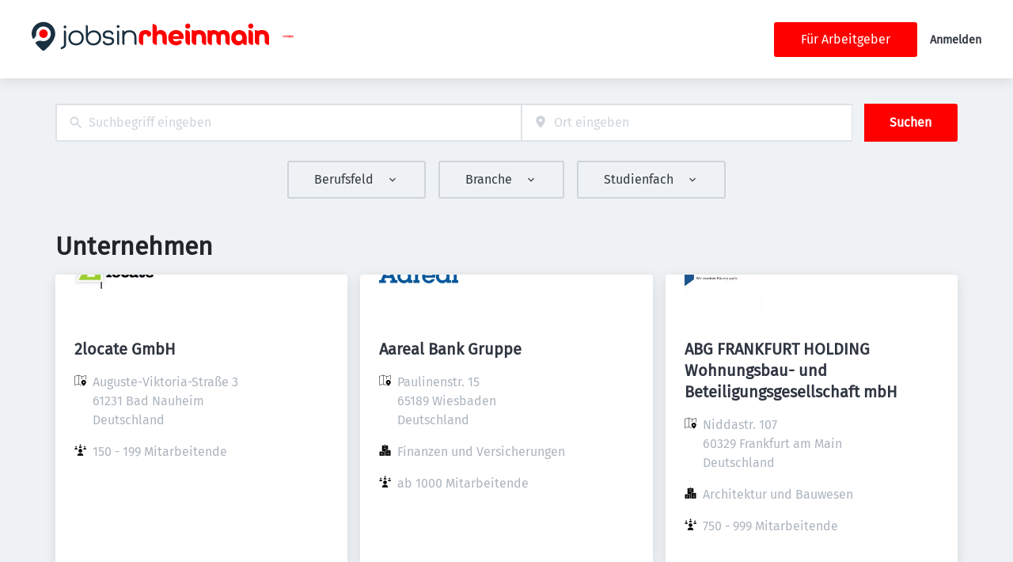

--- FILE ---
content_type: image/svg+xml
request_url: https://jobsinrheinmain.de/static/jobsinrheinmain/logo.svg
body_size: 1922
content:
<?xml version="1.0" encoding="UTF-8"?>
<svg id="Ebene_1" data-name="Ebene 1" xmlns="http://www.w3.org/2000/svg" viewBox="0 0 492.5 60">
  <defs>
    <style>
      .cls-1 {
        fill: red;
      }

      .cls-2 {
        fill: #193041;
      }
    </style>
  </defs>
  <g>
    <g>
      <g>
        <path class="cls-2" d="M24.47,0C10.95,0,0,10.95,0,24.47c0,3.53,1.08,7.23,2.78,10.87,2.9-1.67,4.58-3.69,5.53-5.27.78-1.31,1.07-2.82.95-4.34-.46-6.29,3.02-12.55,9.34-15.2,6.88-2.89,15.01-.24,18.88,6.14,4.61,7.59,1.81,17.37-5.93,21.43-3.57,1.88-7.55,2.19-11.15,1.19-3.59-1-7.46-.34-10.41,1.94-.79.61-1.59,1.35-2.39,2.24,6.59,9.27,15.29,16.54,16.78,16.54,2.45,0,24.55-19.36,24.55-35.53C48.94,10.95,37.98,0,24.47,0Z"/>
        <circle class="cls-1" cx="24.47" cy="24.34" r="8.93"/>
      </g>
      <g>
        <g>
          <path class="cls-2" d="M66.98,46.28c0,3.18-.97,4.14-2.89,4.88l-1.88.76c-1.61.65-2.37,2.49-1.69,4.09l.12.29c.16.38.6.57.99.42l3.79-1.47c4.07-1.62,5.97-4.35,5.97-8.61v-25.63c0-1.93-1.56-3.49-3.49-3.49h-.14c-.43,0-.78.35-.78.78v27.99Z"/>
          <path class="cls-2" d="M69.19,7.43c-1.68,0-2.91,1.22-2.91,2.91s1.22,2.91,2.91,2.91,2.91-1.22,2.91-2.91-1.22-2.91-2.91-2.91Z"/>
          <path class="cls-2" d="M92.16,17.44c-9.25,0-15.97,6.57-15.97,15.61s6.71,15.61,15.97,15.61,15.97-6.57,15.97-15.61-6.71-15.61-15.97-15.61ZM92.16,44.6c-6.8,0-11.55-4.75-11.55-11.55s4.75-11.55,11.55-11.55,11.55,4.75,11.55,11.55-4.75,11.55-11.55,11.55Z"/>
          <path class="cls-2" d="M128.86,17.44c-5.32,0-9.8,2.41-12.14,6.47v-13.99c0-1.93-1.56-3.49-3.49-3.49h-.1c-.43,0-.78.35-.78.78v25.66c0,9.3,6.52,15.79,15.85,15.79s16.03-6.62,16.03-15.73-6.47-15.49-15.37-15.49ZM128.26,44.6c-6.79,0-11.54-4.75-11.54-11.54,0-6.4,5.15-11.55,11.55-11.55,6.79,0,11.54,4.75,11.54,11.54,0,6.4-5.15,11.55-11.55,11.55Z"/>
        </g>
        <path class="cls-2" d="M159.97,30.9l-.57-.07c-4.04-.52-7.54-.97-7.54-4.34,0-3.04,2.81-5.08,6.98-5.08,3.81,0,6.52,1.65,7.07,4.31.1.5.52.85,1.02.85.96,0,1.83-.49,2.33-1.32.49-.82.52-1.82.07-2.66-1.75-3.3-5.55-5.19-10.43-5.19-6.93,0-11.4,3.71-11.4,9.44,0,6.72,6.34,7.51,11.44,8.14l.2.03c4.06.51,7.58.96,7.58,4.29s-3.04,5.32-7.75,5.32c-4.21,0-7.08-1.67-7.66-4.48-.11-.54-.56-.92-1.1-.92h0c-.97,0-1.84.5-2.33,1.33-.5.84-.51,1.85-.04,2.7,1.87,3.41,5.93,5.37,11.13,5.37,7.28,0,12.17-3.87,12.17-9.62,0-6.65-6.72-7.52-11.17-8.1Z"/>
      </g>
    </g>
    <g>
      <g>
        <path class="cls-2" d="M180.3,47.63h0c.7,0,1.26-.57,1.26-1.26v-25.32c0-1.71-1.39-3.1-3.1-3.1h0c-.7,0-1.26.57-1.26,1.26v25.32c0,1.71,1.39,3.1,3.1,3.1Z"/>
        <path class="cls-2" d="M179.34,6.51c-1.66,0-2.92,1.25-2.92,2.92s1.25,2.92,2.92,2.92,2.92-1.25,2.92-2.92-1.25-2.92-2.92-2.92Z"/>
      </g>
      <path class="cls-2" d="M202.72,17.18c-4.32,0-7.82,1.24-10.32,3.52-.05-1.91-1.61-3.44-3.54-3.44h-.02c-.44,0-.79.35-.79.79v26.01c0,1.97,1.6,3.57,3.57,3.57h0c.44,0,.79-.35.79-.79v-14.7c0-6.82,3.85-10.89,10.3-10.89s10.3,4.07,10.3,10.89v11.92c0,1.97,1.6,3.57,3.57,3.57h0c.44,0,.79-.35.79-.79v-14.7c0-9.37-5.48-14.96-14.66-14.96Z"/>
    </g>
  </g>
  <g>
    <path class="cls-1" d="M323.86,3.33c3.11,0,5.28,2.24,5.28,5.29s-2.18,5.29-5.29,5.29-5.4-2.34-5.29-5.51c.1-2.89,2.41-5.09,5.3-5.08ZM320.25,16.91h.5c4.28,0,7.75,3.47,7.75,7.75v21.85c0,.64-.52,1.16-1.16,1.16h-.5c-4.28,0-7.75-3.47-7.75-7.75v-21.85c0-.64.52-1.16,1.16-1.16Z"/>
    <path class="cls-1" d="M413.92,33.05c0-9.67,6.69-16.18,16.24-16.18s15.99,6.26,15.99,16.11v13.55c0,.64-.52,1.16-1.16,1.16h-2.24c-2.75,0-4.99-2.23-4.99-4.99h0c-1.58,3.71-4.99,5.78-9.3,5.78-6.69,0-14.53-4.99-14.53-15.45ZM437.03,32.69c0-4.32-2.8-7.3-6.93-7.3s-6.93,2.98-6.93,7.3,2.8,7.3,6.93,7.3,6.93-2.98,6.93-7.3Z"/>
    <path class="cls-1" d="M283.35,32.67c0-9.12,6.69-15.81,16.18-15.81s15.99,6.69,15.99,15.81h0c0,1.41-1.14,2.55-2.55,2.55h-20.13s0,0,0,0c.73,3.53,3.41,5.11,6.69,5.11,1.89,0,3.43-.29,4.58-1.07,1.02-.7,2.2-1.12,3.43-1.12h0c3.68,0,5.28,4.63,2.4,6.92-2.71,2.16-6.3,3.41-10.42,3.41-9.49,0-16.18-6.69-16.18-15.81ZM306.15,29.44s0,0,0,0c-1.03-3.1-3.47-4.44-6.63-4.44s-5.59,1.4-6.51,4.44c0,0,0,0,0,0h13.13Z"/>
    <path class="cls-1" d="M251.79,4.33h.21c4.28,0,7.75,3.47,7.75,7.75v8.61c1.82-2.61,4.38-4.01,7.48-4.01,6.32,0,13.07,4.26,13.07,15.26v14.4c0,.64-.52,1.16-1.16,1.16h-.21c-4.28,0-7.75-3.47-7.75-7.75v-7.82c0-4.74-2.31-6.75-5.72-6.75s-5.72,2.13-5.72,6.75v14.4c0,.64-.52,1.16-1.16,1.16h-.21c-4.28,0-7.75-3.47-7.75-7.75V5.49c0-.64.52-1.16,1.16-1.16Z"/>
    <path class="cls-1" d="M222.52,30.6c0-9.36,5.47-13.74,13.5-13.74,4.62,0,8.38,1.43,10.75,4.46,2.96,3.79.11,9.33-4.7,9.29h-1.67c0-4.02-1.82-5.24-4.38-5.24s-4.38,1.22-4.38,5.23v15.93c0,.64-.52,1.16-1.16,1.16h-.21c-4.28,0-7.75-3.47-7.75-7.75v-9.34Z"/>
    <path class="cls-1" d="M397.99,16.88c-4.32,0-7.84,1.64-10.09,4.8-2.25-3.16-5.84-4.8-10.09-4.8-2.55,0-4.9.52-6.87,1.62-1.3-.98-2.91-1.57-4.67-1.57h-.19c-.64,0-1.16.52-1.16,1.16v16.35h0v5.53c0,4.28,3.47,7.75,7.75,7.75h.21c.64,0,1.16-.52,1.16-1.16v-15.74c0-4.01,1.95-5.41,4.68-5.41s4.62,1.4,4.62,5.41v9.15c0,4.28,3.47,7.75,7.75,7.75h.21c.64,0,1.16-.52,1.16-1.16v-15.74c0-4.01,1.95-5.41,4.62-5.41s4.68,1.4,4.68,5.41v9.15c0,4.28,3.47,7.75,7.75,7.75h.21c.64,0,1.16-.52,1.16-1.16v-15.74c0-9.67-5.59-13.93-12.89-13.93Z"/>
    <path class="cls-1" d="M347.03,16.88c-3.2,0-6.02.68-8.32,2.01-1.37-1.22-3.17-1.97-5.15-1.97h-.19c-.64,0-1.16.52-1.16,1.16v13.27c0,.26-.01.52-.01.78v7.82c0,4.28,3.47,7.75,7.75,7.75h.21c.64,0,1.16-.52,1.16-1.16v-14.4c0-4.74,2.31-6.75,5.72-6.75s5.72,2.01,5.72,6.75v7.82c0,4.28,3.47,7.75,7.75,7.75h.21c.64,0,1.16-.52,1.16-1.16v-14.4c0-10.16-5.96-15.26-14.84-15.26Z"/>
    <path class="cls-1" d="M454.5,3.22c3.11,0,5.28,2.24,5.28,5.29s-2.18,5.29-5.29,5.29-5.4-2.34-5.29-5.51c.1-2.89,2.41-5.09,5.3-5.08ZM450.89,16.8h.5c4.28,0,7.75,3.47,7.75,7.75v21.85c0,.64-.52,1.16-1.16,1.16h-.5c-4.28,0-7.75-3.47-7.75-7.75v-21.85c0-.64.52-1.16,1.16-1.16Z"/>
    <path class="cls-1" d="M477.67,16.77c-3.2,0-6.02.68-8.32,2.01-1.37-1.22-3.17-1.97-5.15-1.97h-.19c-.64,0-1.16.52-1.16,1.16v13.27c0,.26-.01.52-.01.78v7.82c0,4.28,3.47,7.75,7.75,7.75h.21c.64,0,1.16-.52,1.16-1.16v-14.4c0-4.74,2.31-6.75,5.72-6.75s5.72,2.01,5.72,6.75v7.82c0,4.28,3.47,7.75,7.75,7.75h.21c.64,0,1.16-.52,1.16-1.16v-14.4c0-10.16-5.96-15.26-14.84-15.26Z"/>
  </g>
</svg>